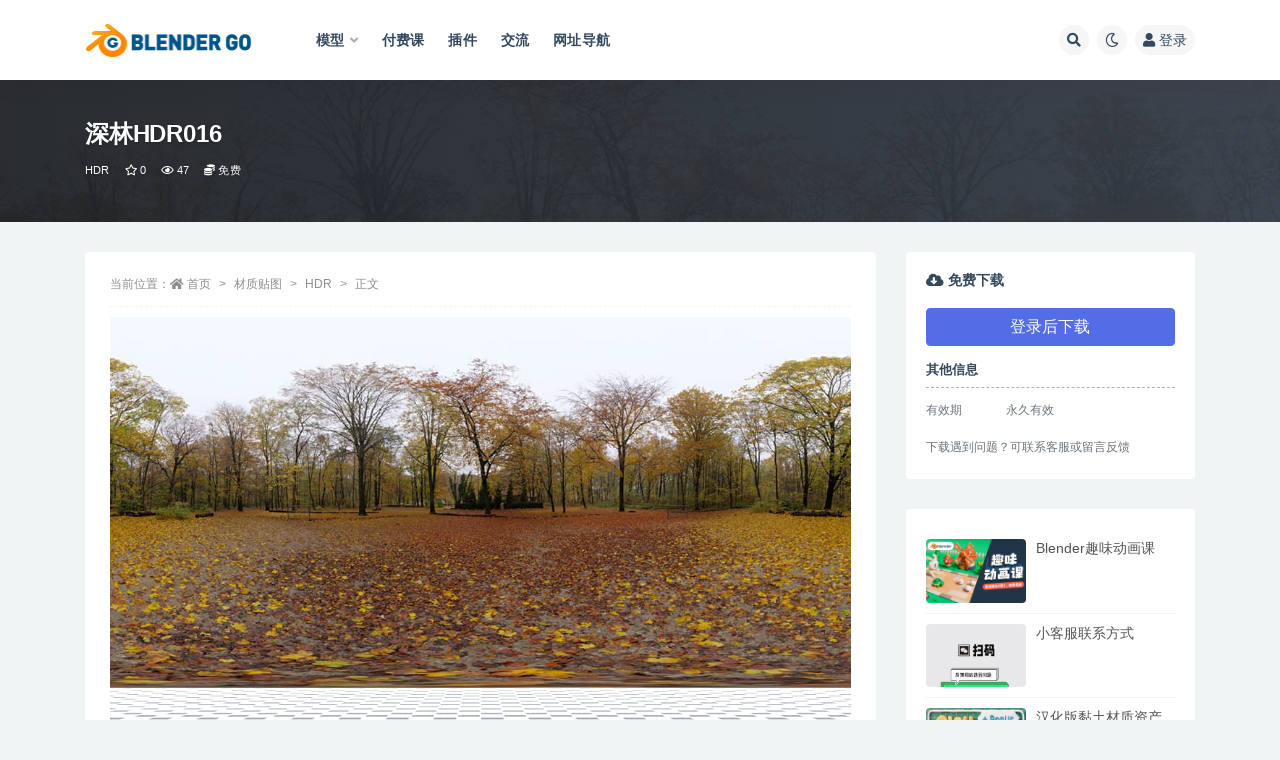

--- FILE ---
content_type: text/html; charset=UTF-8
request_url: https://www.blendergo.net/1722.html
body_size: 12562
content:
<!doctype html>
<html lang="zh-Hans">
<head>
	<meta http-equiv="Content-Type" content="text/html; charset=UTF-8">
	<meta name="viewport" content="width=device-width, initial-scale=1, minimum-scale=1, maximum-scale=1">
	<link rel="profile" href="https://gmpg.org/xfn/11">
	<title>深林HDR016_Blendergo</title>
<meta name='robots' content='max-image-preview:large' />
<link rel="alternate" type="application/rss+xml" title="Blendergo &raquo; Feed" href="https://www.blendergo.net/feed" />
<link rel="alternate" type="application/rss+xml" title="Blendergo &raquo; 评论 Feed" href="https://www.blendergo.net/comments/feed" />
<link rel="alternate" type="application/rss+xml" title="Blendergo &raquo; 深林HDR016 评论 Feed" href="https://www.blendergo.net/1722.html/feed" />
<link rel="alternate" title="oEmbed (JSON)" type="application/json+oembed" href="https://www.blendergo.net/wp-json/oembed/1.0/embed?url=https%3A%2F%2Fwww.blendergo.net%2F1722.html" />
<link rel="alternate" title="oEmbed (XML)" type="text/xml+oembed" href="https://www.blendergo.net/wp-json/oembed/1.0/embed?url=https%3A%2F%2Fwww.blendergo.net%2F1722.html&#038;format=xml" />
<meta name="keywords" content="HDR,森林hdr,">
<meta property="og:title" content="深林HDR016">
<meta property="og:description" content="">
<meta property="og:type" content="article">
<meta property="og:url" content="https://www.blendergo.net/1722.html">
<meta property="og:site_name" content="Blendergo">
<meta property="og:image" content="https://www.blendergo.net/wp-content/uploads/2021/10/1634390866-7a6b8cfe193d24c.jpg">
<link href="https://www.blendergo.net/wp-content/uploads/2021/09/站点icon.jpg" rel="icon">
<style id='wp-img-auto-sizes-contain-inline-css'>
img:is([sizes=auto i],[sizes^="auto," i]){contain-intrinsic-size:3000px 1500px}
/*# sourceURL=wp-img-auto-sizes-contain-inline-css */
</style>
<style id='wp-emoji-styles-inline-css'>

	img.wp-smiley, img.emoji {
		display: inline !important;
		border: none !important;
		box-shadow: none !important;
		height: 1em !important;
		width: 1em !important;
		margin: 0 0.07em !important;
		vertical-align: -0.1em !important;
		background: none !important;
		padding: 0 !important;
	}
/*# sourceURL=wp-emoji-styles-inline-css */
</style>
<style id='classic-theme-styles-inline-css'>
/*! This file is auto-generated */
.wp-block-button__link{color:#fff;background-color:#32373c;border-radius:9999px;box-shadow:none;text-decoration:none;padding:calc(.667em + 2px) calc(1.333em + 2px);font-size:1.125em}.wp-block-file__button{background:#32373c;color:#fff;text-decoration:none}
/*# sourceURL=/wp-includes/css/classic-themes.min.css */
</style>
<link rel='stylesheet' id='bootstrap-css' href='https://www.blendergo.net/wp-content/themes/ripro-v2/assets/bootstrap/css/bootstrap.min.css?ver=4.6.0' media='all' />
<link rel='stylesheet' id='csf-fa5-css' href='https://www.blendergo.net/wp-content/themes/ripro-v2/assets/font-awesome/css/all.min.css?ver=5.14.0' media='all' />
<link rel='stylesheet' id='csf-fa5-v4-shims-css' href='https://www.blendergo.net/wp-content/themes/ripro-v2/assets/font-awesome/css/v4-shims.min.css?ver=5.14.0' media='all' />
<link rel='stylesheet' id='plugins-css' href='https://www.blendergo.net/wp-content/themes/ripro-v2/assets/css/plugins.css?ver=1.0.0' media='all' />
<link rel='stylesheet' id='app-css' href='https://www.blendergo.net/wp-content/themes/ripro-v2/assets/css/app.css?ver=4.8.0' media='all' />
<link rel='stylesheet' id='dark-css' href='https://www.blendergo.net/wp-content/themes/ripro-v2/assets/css/dark.css?ver=4.8.0' media='all' />
<script src="https://www.blendergo.net/wp-content/themes/ripro-v2/assets/js/jquery.min.js?ver=3.5.1" id="jquery-js"></script>
<link rel="https://api.w.org/" href="https://www.blendergo.net/wp-json/" /><link rel="alternate" title="JSON" type="application/json" href="https://www.blendergo.net/wp-json/wp/v2/posts/1722" /><link rel="EditURI" type="application/rsd+xml" title="RSD" href="https://www.blendergo.net/xmlrpc.php?rsd" />
<meta name="generator" content="WordPress 6.9" />
<link rel="canonical" href="https://www.blendergo.net/1722.html" />
<link rel='shortlink' href='https://www.blendergo.net/?p=1722' />
<link rel="icon" href="https://www.blendergo.net/wp-content/uploads/2021/09/1631005325-446ff02e13e248a-32x32.jpg" sizes="32x32" />
<link rel="icon" href="https://www.blendergo.net/wp-content/uploads/2021/09/1631005325-446ff02e13e248a-192x192.jpg" sizes="192x192" />
<link rel="apple-touch-icon" href="https://www.blendergo.net/wp-content/uploads/2021/09/1631005325-446ff02e13e248a-180x180.jpg" />
<meta name="msapplication-TileImage" content="https://www.blendergo.net/wp-content/uploads/2021/09/1631005325-446ff02e13e248a-270x270.jpg" />
<style id='global-styles-inline-css'>
:root{--wp--preset--aspect-ratio--square: 1;--wp--preset--aspect-ratio--4-3: 4/3;--wp--preset--aspect-ratio--3-4: 3/4;--wp--preset--aspect-ratio--3-2: 3/2;--wp--preset--aspect-ratio--2-3: 2/3;--wp--preset--aspect-ratio--16-9: 16/9;--wp--preset--aspect-ratio--9-16: 9/16;--wp--preset--color--black: #000000;--wp--preset--color--cyan-bluish-gray: #abb8c3;--wp--preset--color--white: #ffffff;--wp--preset--color--pale-pink: #f78da7;--wp--preset--color--vivid-red: #cf2e2e;--wp--preset--color--luminous-vivid-orange: #ff6900;--wp--preset--color--luminous-vivid-amber: #fcb900;--wp--preset--color--light-green-cyan: #7bdcb5;--wp--preset--color--vivid-green-cyan: #00d084;--wp--preset--color--pale-cyan-blue: #8ed1fc;--wp--preset--color--vivid-cyan-blue: #0693e3;--wp--preset--color--vivid-purple: #9b51e0;--wp--preset--gradient--vivid-cyan-blue-to-vivid-purple: linear-gradient(135deg,rgb(6,147,227) 0%,rgb(155,81,224) 100%);--wp--preset--gradient--light-green-cyan-to-vivid-green-cyan: linear-gradient(135deg,rgb(122,220,180) 0%,rgb(0,208,130) 100%);--wp--preset--gradient--luminous-vivid-amber-to-luminous-vivid-orange: linear-gradient(135deg,rgb(252,185,0) 0%,rgb(255,105,0) 100%);--wp--preset--gradient--luminous-vivid-orange-to-vivid-red: linear-gradient(135deg,rgb(255,105,0) 0%,rgb(207,46,46) 100%);--wp--preset--gradient--very-light-gray-to-cyan-bluish-gray: linear-gradient(135deg,rgb(238,238,238) 0%,rgb(169,184,195) 100%);--wp--preset--gradient--cool-to-warm-spectrum: linear-gradient(135deg,rgb(74,234,220) 0%,rgb(151,120,209) 20%,rgb(207,42,186) 40%,rgb(238,44,130) 60%,rgb(251,105,98) 80%,rgb(254,248,76) 100%);--wp--preset--gradient--blush-light-purple: linear-gradient(135deg,rgb(255,206,236) 0%,rgb(152,150,240) 100%);--wp--preset--gradient--blush-bordeaux: linear-gradient(135deg,rgb(254,205,165) 0%,rgb(254,45,45) 50%,rgb(107,0,62) 100%);--wp--preset--gradient--luminous-dusk: linear-gradient(135deg,rgb(255,203,112) 0%,rgb(199,81,192) 50%,rgb(65,88,208) 100%);--wp--preset--gradient--pale-ocean: linear-gradient(135deg,rgb(255,245,203) 0%,rgb(182,227,212) 50%,rgb(51,167,181) 100%);--wp--preset--gradient--electric-grass: linear-gradient(135deg,rgb(202,248,128) 0%,rgb(113,206,126) 100%);--wp--preset--gradient--midnight: linear-gradient(135deg,rgb(2,3,129) 0%,rgb(40,116,252) 100%);--wp--preset--font-size--small: 13px;--wp--preset--font-size--medium: 20px;--wp--preset--font-size--large: 36px;--wp--preset--font-size--x-large: 42px;--wp--preset--spacing--20: 0.44rem;--wp--preset--spacing--30: 0.67rem;--wp--preset--spacing--40: 1rem;--wp--preset--spacing--50: 1.5rem;--wp--preset--spacing--60: 2.25rem;--wp--preset--spacing--70: 3.38rem;--wp--preset--spacing--80: 5.06rem;--wp--preset--shadow--natural: 6px 6px 9px rgba(0, 0, 0, 0.2);--wp--preset--shadow--deep: 12px 12px 50px rgba(0, 0, 0, 0.4);--wp--preset--shadow--sharp: 6px 6px 0px rgba(0, 0, 0, 0.2);--wp--preset--shadow--outlined: 6px 6px 0px -3px rgb(255, 255, 255), 6px 6px rgb(0, 0, 0);--wp--preset--shadow--crisp: 6px 6px 0px rgb(0, 0, 0);}:where(.is-layout-flex){gap: 0.5em;}:where(.is-layout-grid){gap: 0.5em;}body .is-layout-flex{display: flex;}.is-layout-flex{flex-wrap: wrap;align-items: center;}.is-layout-flex > :is(*, div){margin: 0;}body .is-layout-grid{display: grid;}.is-layout-grid > :is(*, div){margin: 0;}:where(.wp-block-columns.is-layout-flex){gap: 2em;}:where(.wp-block-columns.is-layout-grid){gap: 2em;}:where(.wp-block-post-template.is-layout-flex){gap: 1.25em;}:where(.wp-block-post-template.is-layout-grid){gap: 1.25em;}.has-black-color{color: var(--wp--preset--color--black) !important;}.has-cyan-bluish-gray-color{color: var(--wp--preset--color--cyan-bluish-gray) !important;}.has-white-color{color: var(--wp--preset--color--white) !important;}.has-pale-pink-color{color: var(--wp--preset--color--pale-pink) !important;}.has-vivid-red-color{color: var(--wp--preset--color--vivid-red) !important;}.has-luminous-vivid-orange-color{color: var(--wp--preset--color--luminous-vivid-orange) !important;}.has-luminous-vivid-amber-color{color: var(--wp--preset--color--luminous-vivid-amber) !important;}.has-light-green-cyan-color{color: var(--wp--preset--color--light-green-cyan) !important;}.has-vivid-green-cyan-color{color: var(--wp--preset--color--vivid-green-cyan) !important;}.has-pale-cyan-blue-color{color: var(--wp--preset--color--pale-cyan-blue) !important;}.has-vivid-cyan-blue-color{color: var(--wp--preset--color--vivid-cyan-blue) !important;}.has-vivid-purple-color{color: var(--wp--preset--color--vivid-purple) !important;}.has-black-background-color{background-color: var(--wp--preset--color--black) !important;}.has-cyan-bluish-gray-background-color{background-color: var(--wp--preset--color--cyan-bluish-gray) !important;}.has-white-background-color{background-color: var(--wp--preset--color--white) !important;}.has-pale-pink-background-color{background-color: var(--wp--preset--color--pale-pink) !important;}.has-vivid-red-background-color{background-color: var(--wp--preset--color--vivid-red) !important;}.has-luminous-vivid-orange-background-color{background-color: var(--wp--preset--color--luminous-vivid-orange) !important;}.has-luminous-vivid-amber-background-color{background-color: var(--wp--preset--color--luminous-vivid-amber) !important;}.has-light-green-cyan-background-color{background-color: var(--wp--preset--color--light-green-cyan) !important;}.has-vivid-green-cyan-background-color{background-color: var(--wp--preset--color--vivid-green-cyan) !important;}.has-pale-cyan-blue-background-color{background-color: var(--wp--preset--color--pale-cyan-blue) !important;}.has-vivid-cyan-blue-background-color{background-color: var(--wp--preset--color--vivid-cyan-blue) !important;}.has-vivid-purple-background-color{background-color: var(--wp--preset--color--vivid-purple) !important;}.has-black-border-color{border-color: var(--wp--preset--color--black) !important;}.has-cyan-bluish-gray-border-color{border-color: var(--wp--preset--color--cyan-bluish-gray) !important;}.has-white-border-color{border-color: var(--wp--preset--color--white) !important;}.has-pale-pink-border-color{border-color: var(--wp--preset--color--pale-pink) !important;}.has-vivid-red-border-color{border-color: var(--wp--preset--color--vivid-red) !important;}.has-luminous-vivid-orange-border-color{border-color: var(--wp--preset--color--luminous-vivid-orange) !important;}.has-luminous-vivid-amber-border-color{border-color: var(--wp--preset--color--luminous-vivid-amber) !important;}.has-light-green-cyan-border-color{border-color: var(--wp--preset--color--light-green-cyan) !important;}.has-vivid-green-cyan-border-color{border-color: var(--wp--preset--color--vivid-green-cyan) !important;}.has-pale-cyan-blue-border-color{border-color: var(--wp--preset--color--pale-cyan-blue) !important;}.has-vivid-cyan-blue-border-color{border-color: var(--wp--preset--color--vivid-cyan-blue) !important;}.has-vivid-purple-border-color{border-color: var(--wp--preset--color--vivid-purple) !important;}.has-vivid-cyan-blue-to-vivid-purple-gradient-background{background: var(--wp--preset--gradient--vivid-cyan-blue-to-vivid-purple) !important;}.has-light-green-cyan-to-vivid-green-cyan-gradient-background{background: var(--wp--preset--gradient--light-green-cyan-to-vivid-green-cyan) !important;}.has-luminous-vivid-amber-to-luminous-vivid-orange-gradient-background{background: var(--wp--preset--gradient--luminous-vivid-amber-to-luminous-vivid-orange) !important;}.has-luminous-vivid-orange-to-vivid-red-gradient-background{background: var(--wp--preset--gradient--luminous-vivid-orange-to-vivid-red) !important;}.has-very-light-gray-to-cyan-bluish-gray-gradient-background{background: var(--wp--preset--gradient--very-light-gray-to-cyan-bluish-gray) !important;}.has-cool-to-warm-spectrum-gradient-background{background: var(--wp--preset--gradient--cool-to-warm-spectrum) !important;}.has-blush-light-purple-gradient-background{background: var(--wp--preset--gradient--blush-light-purple) !important;}.has-blush-bordeaux-gradient-background{background: var(--wp--preset--gradient--blush-bordeaux) !important;}.has-luminous-dusk-gradient-background{background: var(--wp--preset--gradient--luminous-dusk) !important;}.has-pale-ocean-gradient-background{background: var(--wp--preset--gradient--pale-ocean) !important;}.has-electric-grass-gradient-background{background: var(--wp--preset--gradient--electric-grass) !important;}.has-midnight-gradient-background{background: var(--wp--preset--gradient--midnight) !important;}.has-small-font-size{font-size: var(--wp--preset--font-size--small) !important;}.has-medium-font-size{font-size: var(--wp--preset--font-size--medium) !important;}.has-large-font-size{font-size: var(--wp--preset--font-size--large) !important;}.has-x-large-font-size{font-size: var(--wp--preset--font-size--x-large) !important;}
/*# sourceURL=global-styles-inline-css */
</style>
</head>
<body class="wp-singular post-template-default single single-post postid-1722 single-format-standard wp-theme-ripro-v2 navbar-sticky with-hero hero-wide hero-shop pagination-numeric no-off-canvas sidebar-right">
<div id="app" class="site">
	
<header class="site-header">
    <div class="container">
	    <div class="navbar">
			  <div class="logo-wrapper">
          <a href="https://www.blendergo.net/">
        <img class="logo regular" src="https://www.blendergo.net/wp-content/uploads/2021/09/1631005158-1a30804f0ba6395.png" alt="Blendergo">
      </a>
    
  </div> 			
			<div class="sep"></div>
			
			<nav class="main-menu d-none d-lg-block">
			<ul id="menu-%e7%ac%ac%e4%b8%80%e5%a5%97" class="nav-list u-plain-list"><li class="menu-item menu-item-type-taxonomy menu-item-object-category menu-item-has-children"><a href="https://www.blendergo.net/model">模型</a>
<ul class="sub-menu">
	<li class="menu-item menu-item-type-taxonomy menu-item-object-category"><a href="https://www.blendergo.net/model">模型</a></li>
	<li class="menu-item menu-item-type-taxonomy menu-item-object-category"><a href="https://www.blendergo.net/assets">资产</a></li>
</ul>
</li>
<li class="menu-item menu-item-type-taxonomy menu-item-object-category"><a href="https://www.blendergo.net/%e4%bb%98%e8%b4%b9%e8%af%be">付费课</a></li>
<li class="menu-item menu-item-type-taxonomy menu-item-object-category"><a href="https://www.blendergo.net/pulg">插件</a></li>
<li class="menu-item menu-item-type-post_type_archive menu-item-object-question"><a href="https://www.blendergo.net/question">交流</a></li>
<li class="menu-item menu-item-type-post_type menu-item-object-page menu-item-home"><a href="https://www.blendergo.net/links">网址导航</a></li>
</ul>			</nav>
			
			<div class="actions">
				
								<span class="btn btn-sm search-open navbar-button ml-2" rel="nofollow noopener noreferrer" data-action="omnisearch-open" data-target="#omnisearch" title="搜索"><i class="fas fa-search"></i></span>
				
				
						        <span class="btn btn-sm toggle-dark navbar-button ml-2" rel="nofollow noopener noreferrer" title="夜间模式"><i class="fa fa-moon-o"></i></span>
                                
				<!-- user navbar dropdown  -->
		        				<a class="login-btn navbar-button ml-2" rel="nofollow noopener noreferrer" href="#"><i class="fa fa-user mr-1"></i>登录</a>
								<!-- user navbar dropdown -->

                
		        <div class="burger"></div>

		        
		    </div>
		    
	    </div>
    </div>
</header>

<div class="header-gap"></div>


<div class="hero lazyload visible" data-bg="https://www.blendergo.net/wp-content/uploads/2021/10/1634390866-7a6b8cfe193d24c.jpg">
<div class="container"><header class="entry-header">
<h1 class="entry-title">深林HDR016</h1>          <div class="entry-meta">
            
                          <span class="meta-category">
                <a href="https://www.blendergo.net/texture/hdr" rel="category">HDR</a>
              </span>
                            <span class="meta-favnum"><i class="far fa-star"></i> 0</span>
                            <span class="meta-views"><i class="fa fa-eye"></i> 47</span>
            <span class="meta-shhop-icon"><i class="fas fa-coins"></i> 免费</span>                <span class="meta-edit"></span>
            

          </div>
        </header>
</div></div>	<main id="main" role="main" class="site-content">
<div class="container">
	<div class="row">
		<div class="content-column col-lg-9">
			<div class="content-area">
				<article id="post-1722" class="article-content post-1722 post type-post status-publish format-standard has-post-thumbnail hentry category-hdr">

  <div class="container">
        <div class="article-crumb"><ol class="breadcrumb">当前位置：<li class="home"><i class="fa fa-home"></i> <a href="https://www.blendergo.net">首页</a></li><li><a href="https://www.blendergo.net/texture">材质贴图</a></li><li><a href="https://www.blendergo.net/texture/hdr">HDR</a></li><li class="active">正文</li></ol></div>
    
    
    <div class="pt-0 d-none d-block d-xl-none d-lg-none"><aside id="header-widget-shop-down" class="widget-area"><p></p></aside></div>  
    <div class="entry-wrapper">
            <div class="entry-content u-text-format u-clearfix">
        <p><img fetchpriority="high" decoding="async" class="alignnone size-full wp-image-1723" src="https://www.blendergo.net/wp-content/uploads/2021/10/1634390831-7a6b8cfe193d24c.jpg" alt="" width="1024" height="768" srcset="https://www.blendergo.net/wp-content/uploads/2021/10/1634390831-7a6b8cfe193d24c.jpg 1024w, https://www.blendergo.net/wp-content/uploads/2021/10/1634390831-7a6b8cfe193d24c-373x280.jpg 373w, https://www.blendergo.net/wp-content/uploads/2021/10/1634390831-7a6b8cfe193d24c-768x576.jpg 768w" sizes="(max-width: 1024px) 100vw, 1024px" /></p>
<div class="post-note alert alert-warning mt-2" role="alert"><small><strong>声明：</strong>本站资源仅供学习交流，如遇资源错乱或不完整请下方留言</small></div>
<div class="entry-share">
	<div class="row">
		<div class="col d-none d-lg-block">
            
            			
		</div>
		<div class="col-auto mb-3 mb-lg-0">

            
			<button class="go-star-btn btn btn-sm btn-white" data-id="1722"><i class="far fa-star"></i> 收藏</button>            
			                <button class="share-poster btn btn-sm btn-white" data-id="1722" title="文章封面图"><i class="fa fa-share-alt"></i> 海报</button>
                        
            <button class="go-copy btn btn-sm btn-white" data-toggle="tooltip" data-placement="top" title="点击复制链接" data-clipboard-text="https://www.blendergo.net/1722.html"><i class="fas fa-link"></i> 链接</button>
		</div>
	</div>
</div>

      </div>
          </div>
    

  </div>
</article>

<div class="entry-navigation">
	<div class="row">
            	<div class="col-lg-6 col-12">
            <a class="entry-page-prev" href="https://www.blendergo.net/1718.html" title="深林HDR015">
                <div class="entry-page-icon"><i class="fas fa-arrow-left"></i></div>
                <div class="entry-page-info">
                    <span class="d-block rnav">上一篇</span>
                    <span class="d-block title">深林HDR015</span>
                </div>
            </a> 
        </div>
                    	<div class="col-lg-6 col-12">
            <a class="entry-page-next" href="https://www.blendergo.net/1726.html" title="深林HDR017">
                <div class="entry-page-info">
                    <span class="d-block rnav">下一篇</span>
                    <span class="d-block title">深林HDR017</span>
                </div>
                <div class="entry-page-icon"><i class="fas fa-arrow-right"></i></div>
            </a>
        </div>
            </div>
</div>    <div class="related-posts">
        <h3 class="u-border-title">相关文章</h3>
        <div class="row">
                      <div class="col-lg-6 col-12">
              <article id="post-1858" class="post post-list post-1858 type-post status-publish format-standard has-post-thumbnail hentry category-hdr">
                  <div class="entry-media"><div class="placeholder" style="padding-bottom: 63.636363636364%"><a target="_blank" href="https://www.blendergo.net/1858.html" title="深林HDR050" rel="nofollow noopener noreferrer"><img class="lazyload" data-src="https://www.blendergo.net/wp-content/uploads/2021/10/1634392702-a93e60f612fc33a-440x280.jpg" src="https://www.blendergo.net/wp-content/themes/ripro-v2/assets/img/thumb-ing.gif" alt="深林HDR050" /></a></div></div>                  <div class="entry-wrapper">
                    <header class="entry-header"><h2 class="entry-title"><a target="_blank" href="https://www.blendergo.net/1858.html" title="深林HDR050" rel="bookmark">深林HDR050</a></h2></header>
                                        <div class="entry-footer">          <div class="entry-meta">
            
                          <span class="meta-category">
                <a href="https://www.blendergo.net/texture/hdr" rel="category">HDR</a>
              </span>
                          <span class="meta-date">
                  <time datetime="2021-10-16T21:58:26+08:00">
                    <i class="fa fa-clock-o"></i>
                    4 年前                  </time>
              </span>
                            <span class="meta-views"><i class="fa fa-eye"></i> 179</span>
            <span class="meta-shhop-icon"><i class="fas fa-coins"></i> 免费</span>

          </div>
        </div>
                                    </div>
            </article>
          </div>
                      <div class="col-lg-6 col-12">
              <article id="post-1854" class="post post-list post-1854 type-post status-publish format-standard has-post-thumbnail hentry category-hdr">
                  <div class="entry-media"><div class="placeholder" style="padding-bottom: 63.636363636364%"><a target="_blank" href="https://www.blendergo.net/1854.html" title="深林HDR049" rel="nofollow noopener noreferrer"><img class="lazyload" data-src="https://www.blendergo.net/wp-content/uploads/2021/10/1634392655-692f94f6abe53db-440x280.jpg" src="https://www.blendergo.net/wp-content/themes/ripro-v2/assets/img/thumb-ing.gif" alt="深林HDR049" /></a></div></div>                  <div class="entry-wrapper">
                    <header class="entry-header"><h2 class="entry-title"><a target="_blank" href="https://www.blendergo.net/1854.html" title="深林HDR049" rel="bookmark">深林HDR049</a></h2></header>
                                        <div class="entry-footer">          <div class="entry-meta">
            
                          <span class="meta-category">
                <a href="https://www.blendergo.net/texture/hdr" rel="category">HDR</a>
              </span>
                          <span class="meta-date">
                  <time datetime="2021-10-16T21:57:38+08:00">
                    <i class="fa fa-clock-o"></i>
                    4 年前                  </time>
              </span>
                            <span class="meta-views"><i class="fa fa-eye"></i> 172</span>
            <span class="meta-shhop-icon"><i class="fas fa-coins"></i> 免费</span>

          </div>
        </div>
                                    </div>
            </article>
          </div>
                      <div class="col-lg-6 col-12">
              <article id="post-1850" class="post post-list post-1850 type-post status-publish format-standard has-post-thumbnail hentry category-hdr">
                  <div class="entry-media"><div class="placeholder" style="padding-bottom: 63.636363636364%"><a target="_blank" href="https://www.blendergo.net/1850.html" title="深林HDR048" rel="nofollow noopener noreferrer"><img class="lazyload" data-src="https://www.blendergo.net/wp-content/uploads/2021/10/1634392603-f189a36b6c78779-440x280.jpg" src="https://www.blendergo.net/wp-content/themes/ripro-v2/assets/img/thumb-ing.gif" alt="深林HDR048" /></a></div></div>                  <div class="entry-wrapper">
                    <header class="entry-header"><h2 class="entry-title"><a target="_blank" href="https://www.blendergo.net/1850.html" title="深林HDR048" rel="bookmark">深林HDR048</a></h2></header>
                                        <div class="entry-footer">          <div class="entry-meta">
            
                          <span class="meta-category">
                <a href="https://www.blendergo.net/texture/hdr" rel="category">HDR</a>
              </span>
                          <span class="meta-date">
                  <time datetime="2021-10-16T21:56:46+08:00">
                    <i class="fa fa-clock-o"></i>
                    4 年前                  </time>
              </span>
                            <span class="meta-views"><i class="fa fa-eye"></i> 104</span>
            <span class="meta-shhop-icon"><i class="fas fa-coins"></i> 免费</span>

          </div>
        </div>
                                    </div>
            </article>
          </div>
                      <div class="col-lg-6 col-12">
              <article id="post-1846" class="post post-list post-1846 type-post status-publish format-standard has-post-thumbnail hentry category-hdr">
                  <div class="entry-media"><div class="placeholder" style="padding-bottom: 63.636363636364%"><a target="_blank" href="https://www.blendergo.net/1846.html" title="深林HDR047" rel="nofollow noopener noreferrer"><img class="lazyload" data-src="https://www.blendergo.net/wp-content/uploads/2021/10/1634392549-4b3b91dd676606b-440x280.jpg" src="https://www.blendergo.net/wp-content/themes/ripro-v2/assets/img/thumb-ing.gif" alt="深林HDR047" /></a></div></div>                  <div class="entry-wrapper">
                    <header class="entry-header"><h2 class="entry-title"><a target="_blank" href="https://www.blendergo.net/1846.html" title="深林HDR047" rel="bookmark">深林HDR047</a></h2></header>
                                        <div class="entry-footer">          <div class="entry-meta">
            
                          <span class="meta-category">
                <a href="https://www.blendergo.net/texture/hdr" rel="category">HDR</a>
              </span>
                          <span class="meta-date">
                  <time datetime="2021-10-16T21:55:53+08:00">
                    <i class="fa fa-clock-o"></i>
                    4 年前                  </time>
              </span>
                            <span class="meta-views"><i class="fa fa-eye"></i> 55</span>
            <span class="meta-shhop-icon"><i class="fas fa-coins"></i> 免费</span>

          </div>
        </div>
                                    </div>
            </article>
          </div>
                  </div>
    </div>


<div id="comments" class="entry-comments">
    	<div id="respond" class="comment-respond">
		<h3 id="reply-title" class="comment-reply-title">发表回复 <small><a rel="nofollow" id="cancel-comment-reply-link" href="/1722.html#respond" style="display:none;">取消回复</a></small></h3><form action="https://www.blendergo.net/wp-comments-post.php" method="post" id="commentform" class="comment-form"><p class="comment-notes"><span id="email-notes">您的邮箱地址不会被公开。</span> <span class="required-field-message">必填项已用 <span class="required">*</span> 标注</span></p><div class="comment-form-comment"><a class="btn btn-sm btn-link" href="javascript:embedImage();">插入图片</a><textarea id="comment" name="comment" class="required" rows="4" placeholder="请输入评论内容..."></textarea></div><div class="comment-form-author"><input id="author" name="author" type="text" placeholder="*昵称: " value="" size="30" class="required"></div>
<div class="comment-form-email"><input id="email" name="email" type="text" placeholder="*邮箱: " value="" class="required"></div>
<div class="comment-form-url"><input id="url" name="url" type="text" placeholder="网址: " value="" size="30"></div>
<div class="comment-form-cookies-consent"><input id="wp-comment-cookies-consent" name="wp-comment-cookies-consent" type="checkbox" value="yes" checked="checked" > 浏览器会保存昵称、邮箱和网站cookies信息，下次评论时使用。</div>
<div class="form-submit"><input name="submit" type="submit" id="submit" class="submit" value="提交" /> <input type='hidden' name='comment_post_ID' value='1722' id='comment_post_ID' />
<input type='hidden' name='comment_parent' id='comment_parent' value='0' />
</div></form>	</div><!-- #respond -->
		</div>
			</div>
		</div>
					<div class="sidebar-column col-lg-3">
				<aside id="secondary" class="widget-area">
	<div id="ripro_v2_shop_down-2" class="widget ripro-v2-widget-shop-down"><div class="price"><h3><i class="fas fa-cloud-download-alt mr-1"></i>免费下载</h3></div><button type="button" class="btn btn-block btn-primary mb-3 login-btn">登录后下载</button><div class="down-info"><h5>其他信息</h5><ul class="infos"><li><p class="data-label">有效期</p><p class="info">永久有效</p></li></ul></div><div class="down-help mt-2 small text-muted">下载遇到问题？可联系客服或留言反馈</div></div><div id="ripro_v2_widget_post_item-2" class="widget ripro_v2-widget-post">        <div class="list"> 
                                <article id="post-8947" class="post post-list post-8947 type-post status-publish format-standard has-post-thumbnail hentry category-73">
                      <div class="entry-media"><div class="placeholder" style="padding-bottom: 63.636363636364%"><a target="_blank" href="https://www.blendergo.net/8947.html" title="Blender趣味动画课" rel="nofollow noopener noreferrer"><img class="lazyload" data-src="https://www.blendergo.net/wp-content/uploads/2024/08/b站课堂封面-横版-440x280.png" src="https://www.blendergo.net/wp-content/themes/ripro-v2/assets/img/thumb-ing.gif" alt="Blender趣味动画课" /></a></div></div>                      <div class="entry-wrapper">
                        <header class="entry-header">
                          <h2 class="entry-title"><a target="_blank" href="https://www.blendergo.net/8947.html" title="Blender趣味动画课" rel="bookmark">Blender趣味动画课</a></h2>                        </header>
                        <div class="entry-footer">          <div class="entry-meta">
            
                          <span class="meta-date">
                  <time datetime="2024-08-10T10:42:05+08:00">
                    <i class="fa fa-clock-o"></i>
                    1 年前                  </time>
              </span>
            <span class="meta-shhop-icon"><i class="fas fa-coins"></i> 269</span>

          </div>
        </div>
                    </div>
                </article>
                                <article id="post-8920" class="post post-list post-8920 type-post status-publish format-standard hentry category-71">
                      <div class="entry-media"><div class="placeholder" style="padding-bottom: 63.636363636364%"><a target="_blank" href="https://www.blendergo.net/8920.html" title="小客服联系方式" rel="nofollow noopener noreferrer"><img class="lazyload" data-src="https://www.blendergo.net/wp-content/uploads/2024/08/小助手微信.png" src="https://www.blendergo.net/wp-content/themes/ripro-v2/assets/img/thumb-ing.gif" alt="小客服联系方式" /></a></div></div>                      <div class="entry-wrapper">
                        <header class="entry-header">
                          <h2 class="entry-title"><a target="_blank" href="https://www.blendergo.net/8920.html" title="小客服联系方式" rel="bookmark">小客服联系方式</a></h2>                        </header>
                        <div class="entry-footer">          <div class="entry-meta">
            
                          <span class="meta-date">
                  <time datetime="2024-08-05T13:12:10+08:00">
                    <i class="fa fa-clock-o"></i>
                    1 年前                  </time>
              </span>
            

          </div>
        </div>
                    </div>
                </article>
                                <article id="post-8901" class="post post-list post-8901 type-post status-publish format-standard has-post-thumbnail hentry category-pulg">
                      <div class="entry-media"><div class="placeholder" style="padding-bottom: 63.636363636364%"><a target="_blank" href="https://www.blendergo.net/8901.html" title="汉化版黏土材质资产库Clay Doh (Cycles &#038; Eevee)" rel="nofollow noopener noreferrer"><img class="lazyload" data-src="https://www.blendergo.net/wp-content/uploads/2024/07/1719922263-8ae42cdd446acc6.jpg" src="https://www.blendergo.net/wp-content/themes/ripro-v2/assets/img/thumb-ing.gif" alt="汉化版黏土材质资产库Clay Doh (Cycles &#038; Eevee)" /></a></div></div>                      <div class="entry-wrapper">
                        <header class="entry-header">
                          <h2 class="entry-title"><a target="_blank" href="https://www.blendergo.net/8901.html" title="汉化版黏土材质资产库Clay Doh (Cycles &#038; Eevee)" rel="bookmark">汉化版黏土材质资产库Clay Doh (Cycles &#038; Eevee)</a></h2>                        </header>
                        <div class="entry-footer">          <div class="entry-meta">
            
                          <span class="meta-date">
                  <time datetime="2024-07-02T20:08:39+08:00">
                    <i class="fa fa-clock-o"></i>
                    2 年前                  </time>
              </span>
            <span class="meta-shhop-icon"><i class="fas fa-coins"></i> 免费</span>

          </div>
        </div>
                    </div>
                </article>
                                <article id="post-8835" class="post post-list post-8835 type-post status-publish format-standard hentry category-uncategorized">
                      <div class="entry-media"><div class="placeholder" style="padding-bottom: 63.636363636364%"><a target="_blank" href="https://www.blendergo.net/8835.html" title="blendergo在线资产库1.2" rel="nofollow noopener noreferrer"><img class="lazyload" data-src="https://www.blendergo.net/wp-content/uploads/2024/06/1717590994-567654726804014.jpg" src="https://www.blendergo.net/wp-content/themes/ripro-v2/assets/img/thumb-ing.gif" alt="blendergo在线资产库1.2" /></a></div></div>                      <div class="entry-wrapper">
                        <header class="entry-header">
                          <h2 class="entry-title"><a target="_blank" href="https://www.blendergo.net/8835.html" title="blendergo在线资产库1.2" rel="bookmark">blendergo在线资产库1.2</a></h2>                        </header>
                        <div class="entry-footer">          <div class="entry-meta">
            
                          <span class="meta-date">
                  <time datetime="2024-06-04T23:23:47+08:00">
                    <i class="fa fa-clock-o"></i>
                    2 年前                  </time>
              </span>
            

          </div>
        </div>
                    </div>
                </article>
                      </div>
        </div></aside><!-- #secondary -->
			</div>
			</div>
</div>
	</main><!-- #main -->
	
	<footer class="site-footer">
				<div class="footer-copyright d-flex text-center">
			<div class="container">
							    <p class="m-0 small">
			    	Copyright © 2021 <a href="https://www.blendergo.net/">blendergo.net</a> - All rights reserved<a href="https://beian.miit.gov.cn" target="_blank" rel="noreferrer nofollow">京ICP备2022010963号-1</a><a href="http://www.beian.gov.cn/portal/registerSystemInfo?recordcode=188888888" target="_blank" rel="noreferrer nofollow">京ICP备2022010963号-1</a>				</p>
								
							</div>
		</div>

	</footer><!-- #footer -->

</div><!-- #page -->

<div class="rollbar">
		<ul class="actions">
			<li>
						<a href="https://www.blendergo.net/" rel="nofollow noopener noreferrer" data-toggle="tooltip" data-html="true" data-placement="left" title="首页"><i class="fas fa-home"></i></a>
		</li>
				<li>
						<a target="_blank" href="https://www.blendergo.net/8920.html" rel="nofollow noopener noreferrer" data-toggle="tooltip" data-html="true" data-placement="left" title="客服"><i class="fas fa-user"></i></a>
		</li>
			</ul>
		<div class="rollbar-item back-to-top">
		<i class="fas fa-chevron-up"></i>
	</div>
</div>
<div class="m-menubar">
		<ul>
			<li>
						<a href="https://www.blendergo.net" rel="nofollow noopener noreferrer"><i class="fas fa-home"></i>首页</a>
		</li>
				<li>
						<a href="https://www.blendergo.net/%e8%b5%84%e8%ae%af%e6%96%87%e7%ab%a0" rel="nofollow noopener noreferrer"><i class="fas fa-layer-group"></i>文章</a>
		</li>
				<li>
						<a href="https://www.blendergo.net/pulg" rel="nofollow noopener noreferrer"><i class="fab fa-ello"></i>插件</a>
		</li>
				<li>
						<a href="https://www.blendergo.net/user" rel="nofollow noopener noreferrer"><i class="fas fa-box"></i>模型</a>
		</li>
				<li>
			<a href="javacript:void(0);" class="back-to-top" rel="nofollow noopener noreferrer"><i class="fas fa-chevron-up"></i>顶部<span></span></a>
		</li>
	</ul>
	</div>
<div id="omnisearch" class="omnisearch">
    <div class="container">
        <form class="omnisearch-form" method="get" action="https://www.blendergo.net/">
            <div class="form-group">
                <div class="input-group input-group-merge input-group-flush">
                    <div class="input-group-prepend">
                        <span class="input-group-text"><i class="fas fa-search"></i></span>
                    </div>

					<div class="input-group-prepend d-flex align-items-center" style=" max-width: 35%; ">
                    <select  name='cat' id='omnisearch-cat' class='selectpicker'>
	<option value=''>全部</option>
	<option class="level-0" value="73">付费课</option>
	<option class="level-0" value="61">其他</option>
	<option class="level-0" value="9">插件</option>
	<option class="level-0" value="8">教程学习</option>
	<option class="level-0" value="1">未分类</option>
	<option class="level-0" value="7">材质贴图</option>
	<option class="level-0" value="6">模型</option>
	<option class="level-0" value="71">用途</option>
	<option class="level-0" value="62">资产</option>
	<option class="level-0" value="2">资讯文章</option>
</select>
				  	</div>
                    <input type="text" class="search-ajax-input form-control" name="s" value="" placeholder="输入关键词 回车搜索..." autocomplete="off">

                </div>
            </div>
        </form>
        <div class="omnisearch-suggestions">
            <div class="search-keywords">
                <a href="https://www.blendergo.net/texture/hdr" class="tag-cloud-link tag-link-26 tag-link-position-1" style="font-size: 14px;">HDR</a>
<a href="https://www.blendergo.net/model/%e4%ba%a4%e9%80%9a%e5%b7%a5%e5%85%b7" class="tag-cloud-link tag-link-57 tag-link-position-2" style="font-size: 14px;">交通工具</a>
<a href="https://www.blendergo.net/texture/cycl/%e5%a2%99%e9%9d%a2" class="tag-cloud-link tag-link-37 tag-link-position-3" style="font-size: 14px;">墙面</a>
<a href="https://www.blendergo.net/model/%e5%ae%b6%e5%85%b7%e4%b8%8e%e5%ae%b6%e8%a3%85" class="tag-cloud-link tag-link-48 tag-link-position-4" style="font-size: 14px;">家具与家装</a>
<a href="https://www.blendergo.net/texture/cycl/%e5%b8%83%e6%96%99%e7%bb%87%e7%89%a9" class="tag-cloud-link tag-link-40 tag-link-position-5" style="font-size: 14px;">布料织物</a>
<a href="https://www.blendergo.net/texture/cycl" class="tag-cloud-link tag-link-41 tag-link-position-6" style="font-size: 14px;">常用材料</a>
<a href="https://www.blendergo.net/texture/cycl/%e6%9c%a8%e5%9c%b0%e6%9d%bf" class="tag-cloud-link tag-link-35 tag-link-position-7" style="font-size: 14px;">木地板</a>
<a href="https://www.blendergo.net/texture/cycl/%e6%9c%a8%e7%ba%b9" class="tag-cloud-link tag-link-34 tag-link-position-8" style="font-size: 14px;">木纹</a>
<a href="https://www.blendergo.net/texture" class="tag-cloud-link tag-link-7 tag-link-position-9" style="font-size: 14px;">材质贴图</a>
<a href="https://www.blendergo.net/model" class="tag-cloud-link tag-link-6 tag-link-position-10" style="font-size: 14px;">模型</a>
<a href="https://www.blendergo.net/model/%e6%ad%a6%e5%99%a8%e5%86%9b%e4%ba%8b" class="tag-cloud-link tag-link-52 tag-link-position-11" style="font-size: 14px;">武器军事</a>
<a href="https://www.blendergo.net/texture/cycl/%e7%93%b7%e7%a0%96" class="tag-cloud-link tag-link-36 tag-link-position-12" style="font-size: 14px;">瓷砖</a>
<a href="https://www.blendergo.net/model/%e7%94%9f%e6%b4%bb%e7%94%a8%e5%93%81" class="tag-cloud-link tag-link-50 tag-link-position-13" style="font-size: 14px;">生活用品</a>
<a href="https://www.blendergo.net/model/%e7%9f%b3%e5%a4%b4%e6%a4%8d%e7%89%a9" class="tag-cloud-link tag-link-49 tag-link-position-14" style="font-size: 14px;">石头植物</a>
<a href="https://www.blendergo.net/texture/cycl/%e7%9f%b3%e6%9d%90" class="tag-cloud-link tag-link-39 tag-link-position-15" style="font-size: 14px;">石材</a>
<a href="https://www.blendergo.net/texture/cycl/%e9%87%91%e5%b1%9e" class="tag-cloud-link tag-link-42 tag-link-position-16" style="font-size: 14px;">金属</a>
<a href="https://www.blendergo.net/model/%e9%a3%9f%e5%93%81%e6%b0%b4%e6%9e%9c" class="tag-cloud-link tag-link-51 tag-link-position-17" style="font-size: 14px;">食品水果</a>
<a href="https://www.blendergo.net/texture/hdr/%e9%bb%84%e6%98%8fhdr" class="tag-cloud-link tag-link-30 tag-link-position-18" style="font-size: 14px;">黄昏hdr</a>            </div>
                    </div>
    </div>
</div>

<div class="dimmer"></div>

<div class="off-canvas">
  <div class="canvas-close"><i class="fas fa-times"></i></div>
  <div class="mobile-menu d-block d-xl-none d-lg-none"></div>
</div>
<script type="speculationrules">
{"prefetch":[{"source":"document","where":{"and":[{"href_matches":"/*"},{"not":{"href_matches":["/wp-*.php","/wp-admin/*","/wp-content/uploads/*","/wp-content/*","/wp-content/plugins/*","/wp-content/themes/ripro-v2/*","/*\\?(.+)"]}},{"not":{"selector_matches":"a[rel~=\"nofollow\"]"}},{"not":{"selector_matches":".no-prefetch, .no-prefetch a"}}]},"eagerness":"conservative"}]}
</script>
<!-- HFCM by 99 Robots - Snippet # 1: 百度统计 -->
<script>
var _hmt = _hmt || [];
(function() {
  var hm = document.createElement("script");
  hm.src = "https://hm.baidu.com/hm.js?946ec6aea04dadd466428a12f64b639c";
  var s = document.getElementsByTagName("script")[0]; 
  s.parentNode.insertBefore(hm, s);
})();
</script>

<!-- /end HFCM by 99 Robots -->
<script src="https://www.blendergo.net/wp-content/themes/ripro-v2/assets/js/popper.min.js?ver=4.8.0" id="popper-js"></script>
<script src="https://www.blendergo.net/wp-content/themes/ripro-v2/assets/bootstrap/js/bootstrap.min.js?ver=4.6.0" id="bootstrap-js"></script>
<script src="https://www.blendergo.net/wp-content/themes/ripro-v2/assets/js/plugins.js?ver=4.8.0" id="plugins-js"></script>
<script id="app-js-extra">
var riprov2 = {"home_url":"https://www.blendergo.net","admin_url":"https://www.blendergo.net/wp-admin/admin-ajax.php","is_qq_captcha":"0","is_single_gallery":"1","comment_list_order":"asc","infinite_load":"\u52a0\u8f7d\u66f4\u591a","infinite_loading":"\u52a0\u8f7d\u4e2d...","site_notice":{"is":"0","auto":"1","color":"#108ded","html":"\u003Cdiv class=\"notify-content\"\u003E\u003Ch3\u003E\u003Ci class=\"fa fa-bell-o mr-2\"\u003E\u003C/i\u003EBlendergo\u63d2\u4ef6\u4eca\u5929\u4e0a\u5348\u5347\u7ea7\u4e1c\u897f\u003C/h3\u003E\u003Cdiv\u003E\u4f1a\u6682\u65f6\u5bfc\u81f4\u63d2\u4ef6\u65e0\u6cd5\u4f7f\u7528\uff0c\u7ed9\u5927\u5bb6\u5e26\u6765\u7684\u4e0d\u4fbf\u62b1\u6b49\u54c8~~\u003C/div\u003E\u003C/div\u003E"},"site_js_text":{"login_txt":"\u8bf7\u70b9\u51fb\u5b89\u5168\u9a8c\u8bc1","reg1_txt":"\u90ae\u7bb1\u683c\u5f0f\u9519\u8bef","reg2_txt":"\u8bf7\u70b9\u51fb\u5b89\u5168\u9a8c\u8bc1","reg3_txt":"\u7528\u6237\u540d\u5fc5\u987b\u662f\u82f1\u6587","pass_txt":"\u8bf7\u70b9\u51fb\u5b89\u5168\u9a8c\u8bc1","bind_txt":"\u8bf7\u70b9\u51fb\u9a8c\u8bc1\u6309\u94ae\u8fdb\u884c\u9a8c\u8bc1","copy_txt":" \u590d\u5236\u6210\u529f","poster_txt":"\u6d77\u62a5\u52a0\u8f7d\u5f02\u5e38","mpwx1_txt":"\u8bf7\u4f7f\u7528\u5fae\u4fe1\u626b\u7801\u767b\u5f55","mpwx2_txt":"\u5173\u6ce8\u516c\u4f17\u53f7\u5373\u53ef\u767b\u5f55\u003C/br\u003E\u4e8c\u7ef4\u7801\u6709\u6548\u671f3\u5206\u949f","pay1_txt":"\u652f\u4ed8\u5b8c\u6210","pay2_txt":"\u53d6\u6d88\u652f\u4ed8","pay3_txt":"\u652f\u4ed8\u6210\u529f","capt_txt":"\u9a8c\u8bc1\u4e2d","capt1_txt":"\u9a8c\u8bc1\u901a\u8fc7","capt2_txt":"\u9a8c\u8bc1\u5931\u8d25","prompt_txt":"\u8bf7\u8f93\u5165\u56fe\u7247URL\u5730\u5740","comment_txt":"\u63d0\u4ea4\u4e2d....","comment1_txt":"\u63d0\u4ea4\u6210\u529f"},"pay_type_html":{"html":"\u003Cdiv class=\"pay-button-box\"\u003E\u003Cdiv class=\"pay-item\" id=\"alipay\" data-type=\"1\"\u003E\u003Ci class=\"alipay\"\u003E\u003C/i\u003E\u003Cspan\u003E\u652f\u4ed8\u5b9d\u003C/span\u003E\u003C/div\u003E\u003Cdiv class=\"pay-item\" id=\"weixinpay\" data-type=\"2\"\u003E\u003Ci class=\"weixinpay\"\u003E\u003C/i\u003E\u003Cspan\u003E\u5fae\u4fe1\u652f\u4ed8\u003C/span\u003E\u003C/div\u003E\u003C/div\u003E","alipay":1,"weixinpay":2,"paypal":0,"iconpay":0},"singular_id":"1722"};
//# sourceURL=app-js-extra
</script>
<script src="https://www.blendergo.net/wp-content/themes/ripro-v2/assets/js/app.js?ver=4.8.0" id="app-js"></script>
<script src="https://www.blendergo.net/wp-content/themes/ripro-v2/assets/spotlight/spotlight.bundle.js?ver=0.7.0" id="spotlight-js"></script>
<script src="https://www.blendergo.net/wp-content/themes/ripro-v2/assets/jarallax/jarallax.min.js?ver=1.12.5" id="jarallax-js"></script>
<script src="https://www.blendergo.net/wp-content/themes/ripro-v2/assets/jarallax/jarallax-video.min.js?ver=1.0.1" id="jarallax-video-js"></script>
<script src="https://www.blendergo.net/wp-includes/js/comment-reply.min.js?ver=6.9" id="comment-reply-js" async data-wp-strategy="async" fetchpriority="low"></script>
<script src="https://www.blendergo.net/wp-includes/js/clipboard.min.js?ver=2.0.11" id="clipboard-js"></script>
<script id="wp-emoji-settings" type="application/json">
{"baseUrl":"https://s.w.org/images/core/emoji/17.0.2/72x72/","ext":".png","svgUrl":"https://s.w.org/images/core/emoji/17.0.2/svg/","svgExt":".svg","source":{"concatemoji":"https://www.blendergo.net/wp-includes/js/wp-emoji-release.min.js?ver=6.9"}}
</script>
<script type="module">
/*! This file is auto-generated */
const a=JSON.parse(document.getElementById("wp-emoji-settings").textContent),o=(window._wpemojiSettings=a,"wpEmojiSettingsSupports"),s=["flag","emoji"];function i(e){try{var t={supportTests:e,timestamp:(new Date).valueOf()};sessionStorage.setItem(o,JSON.stringify(t))}catch(e){}}function c(e,t,n){e.clearRect(0,0,e.canvas.width,e.canvas.height),e.fillText(t,0,0);t=new Uint32Array(e.getImageData(0,0,e.canvas.width,e.canvas.height).data);e.clearRect(0,0,e.canvas.width,e.canvas.height),e.fillText(n,0,0);const a=new Uint32Array(e.getImageData(0,0,e.canvas.width,e.canvas.height).data);return t.every((e,t)=>e===a[t])}function p(e,t){e.clearRect(0,0,e.canvas.width,e.canvas.height),e.fillText(t,0,0);var n=e.getImageData(16,16,1,1);for(let e=0;e<n.data.length;e++)if(0!==n.data[e])return!1;return!0}function u(e,t,n,a){switch(t){case"flag":return n(e,"\ud83c\udff3\ufe0f\u200d\u26a7\ufe0f","\ud83c\udff3\ufe0f\u200b\u26a7\ufe0f")?!1:!n(e,"\ud83c\udde8\ud83c\uddf6","\ud83c\udde8\u200b\ud83c\uddf6")&&!n(e,"\ud83c\udff4\udb40\udc67\udb40\udc62\udb40\udc65\udb40\udc6e\udb40\udc67\udb40\udc7f","\ud83c\udff4\u200b\udb40\udc67\u200b\udb40\udc62\u200b\udb40\udc65\u200b\udb40\udc6e\u200b\udb40\udc67\u200b\udb40\udc7f");case"emoji":return!a(e,"\ud83e\u1fac8")}return!1}function f(e,t,n,a){let r;const o=(r="undefined"!=typeof WorkerGlobalScope&&self instanceof WorkerGlobalScope?new OffscreenCanvas(300,150):document.createElement("canvas")).getContext("2d",{willReadFrequently:!0}),s=(o.textBaseline="top",o.font="600 32px Arial",{});return e.forEach(e=>{s[e]=t(o,e,n,a)}),s}function r(e){var t=document.createElement("script");t.src=e,t.defer=!0,document.head.appendChild(t)}a.supports={everything:!0,everythingExceptFlag:!0},new Promise(t=>{let n=function(){try{var e=JSON.parse(sessionStorage.getItem(o));if("object"==typeof e&&"number"==typeof e.timestamp&&(new Date).valueOf()<e.timestamp+604800&&"object"==typeof e.supportTests)return e.supportTests}catch(e){}return null}();if(!n){if("undefined"!=typeof Worker&&"undefined"!=typeof OffscreenCanvas&&"undefined"!=typeof URL&&URL.createObjectURL&&"undefined"!=typeof Blob)try{var e="postMessage("+f.toString()+"("+[JSON.stringify(s),u.toString(),c.toString(),p.toString()].join(",")+"));",a=new Blob([e],{type:"text/javascript"});const r=new Worker(URL.createObjectURL(a),{name:"wpTestEmojiSupports"});return void(r.onmessage=e=>{i(n=e.data),r.terminate(),t(n)})}catch(e){}i(n=f(s,u,c,p))}t(n)}).then(e=>{for(const n in e)a.supports[n]=e[n],a.supports.everything=a.supports.everything&&a.supports[n],"flag"!==n&&(a.supports.everythingExceptFlag=a.supports.everythingExceptFlag&&a.supports[n]);var t;a.supports.everythingExceptFlag=a.supports.everythingExceptFlag&&!a.supports.flag,a.supports.everything||((t=a.source||{}).concatemoji?r(t.concatemoji):t.wpemoji&&t.twemoji&&(r(t.twemoji),r(t.wpemoji)))});
//# sourceURL=https://www.blendergo.net/wp-includes/js/wp-emoji-loader.min.js
</script>

<!-- 自定义js代码 统计代码 -->
<!-- 自定义js代码 统计代码 END -->

</body>
</html>
<!--
Performance optimized by Redis Object Cache. Learn more: https://wprediscache.com

使用 PhpRedis (v5.3.7) 从 Redis 检索了 2224 个对象 (234 KB)。
-->
